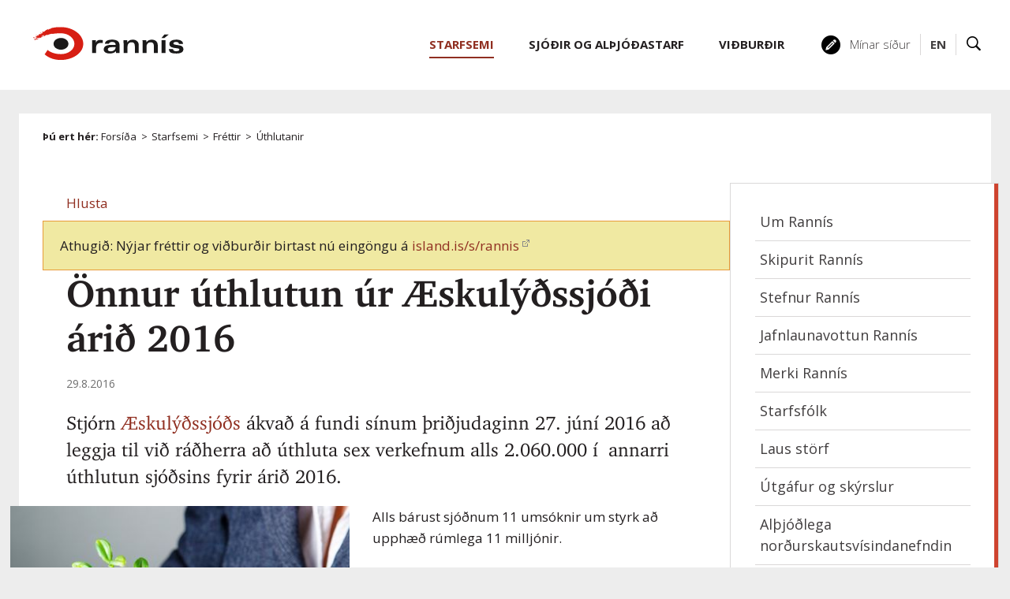

--- FILE ---
content_type: text/html;charset=UTF-8
request_url: https://www.rannis.is/frettir/sjodir/onnur-uthlutun-ur-aeskulydssjodi-arid-2016
body_size: 12964
content:


<!DOCTYPE html>
<!-- eplica-no-index -->
<html xmlns="http://www.w3.org/1999/xhtml" lang="is">
<head>
  <meta charset="utf-8" />
  <meta name="generator" content="Eplica CMS - www.eplica.is" />
  <meta name="HandheldFriendly" content="true" />
  <meta name="viewport" content="width=device-width, initial-scale=1.0" />
  <meta name="format-detection" content="telephone=no">
  <title>Önnur úthlutun úr Æskulýðssjóði árið 2016 | Úthlutanir | Rannsóknamiðstöð Íslands</title>

  <meta property="og:site_name" content="Rannsóknamiðstöð Íslands" />
  
  <link rel="shortcut icon" href="/skin/basic9k/i/fav.ico" />
  
  <link rel="canonical" href="https://www.rannis.is/frettir/sjodir/onnur-uthlutun-ur-aeskulydssjodi-arid-2016" />
  <script>if(self!=top){var ö=document.documentElement;ö.style.display='none !important';try{top.location.replace(location)}catch(e){setTimeout(function(){ö.innerHTML=''},500)}}</script>
  
  <script type='text/javascript' src='https://fast.fonts.net/jsapi/58752d68-55e8-4dfb-aedd-948a467b249f.js'></script>
  <link rel="stylesheet" href="/skin/basic9k/main.css?v1.2.39" />

  

<!--  ~~~~~~~~~~~~~~~~~~~~~~~~~~~~~
      Eplica web management system
      Eplica 3 : (4 @ f2affd8)
      Tags [release/4.8.1]
      License Eplica ISP hosted solution
      eplica3.hugsmidjan.is::tomcat-prod2
      ~~~~~~~~~~~~~~~~~~~~~~~~~~~~~
      Hugsmiðjan ehf.
      Tel. +354 550-0900
      info@eplica.is
      www.eplica.is
      ~~~~~~~~~~~~~~~~~~~~~~~~~~~~~  -->

  <link href="/frettir/sjodir/rss.xml" rel="alternate" type="application/rss+xml" title="Úthlutanir" />
  
 
<!-- begin og: tags -->
  <meta property="og:type" content="website" />
  <meta property="og:title" content="&Ouml;nnur &uacute;thlutun &uacute;r &AElig;skul&yacute;&eth;ssj&oacute;&eth;i &aacute;ri&eth; 2016" />
  <meta property="og:description" content="Stj&oacute;rn &AElig;skul&yacute;&eth;ssj&oacute;&eth;s &aacute;kva&eth; &aacute; fundi s&iacute;num &thorn;ri&eth;judaginn 27. j&uacute;n&iacute; 2016 a&eth; leggja til vi&eth; r&aacute;&eth;herra a&eth; &uacute;thluta sex verkefnum alls 2.060.000 &iacute;&nbsp;annarri &uacute;thlutun sj&oacute;&eth;sins fyrir &aacute;ri&eth; 2016." />
  <meta name="twitter:title" content="&Ouml;nnur &uacute;thlutun &uacute;r &AElig;skul&yacute;&eth;ssj&oacute;&eth;i &aacute;ri&eth; 2016" />
  <meta name="twitter:description" content="Stj&oacute;rn &AElig;skul&yacute;&eth;ssj&oacute;&eth;s &aacute;kva&eth; &aacute; fundi s&iacute;num &thorn;ri&eth;judaginn 27. j&uacute;n&iacute; 2016 a&eth; leggja til vi&eth; r&aacute;&eth;herra a&eth; &uacute;thluta sex verkefnum alls 2.060.000 &iacute;&nbsp;annarri &uacute;thlutun sj&oacute;&eth;sins fyrir &aacute;ri&eth; 2016." />
<meta name="twitter:card" content="summary_large_image" />
    <meta property="og:image" content="https://www.rannis.is/media/bannerar/medium/686nqu2r.jpg" />
    <meta name="twitter:image" content="https://www.rannis.is/media/bannerar/medium/686nqu2r.jpg" />
      <meta property="og:image" content="https://www.rannis.is/media/bannerar/medium/686nqu2r.jpg" />
      <meta property="og:image" content="https://www.rannis.is/media/bannerar/medium/686nqu2r.jpg" />
      <meta property="og:image" content="https://www.rannis.is/skin/basic9k/i/sitelogo-footer.png" />
      <meta property="og:image" content="https://www.rannis.is/skin/basic9k/i/jafnlaunavottun_isl_180.png" />
    <!-- end og: tags -->


    <script>(function(f,o,u,c){o[u]+=' _'+f;setTimeout(function(){o[u]=o[u].replace(f,'');},8000);c=document.createElement('input');if('placeholder' in c){o[u]+=' supports-placeholders';}})(' beforejsinit',document.getElementsByTagName('html')[0],'className');</script>
  <script src='https://eplica-cdn.is/req/jqreq.js'></script>

  
        
<!-- Google Analytics -->
<script>
  (function(g,a){g['GoogleAnalyticsObject']=a;g[a]=g[a]||function(){(g[a].q=g[a].q||[]).push(arguments)};g[a].l=1*new Date()})(window,'ga');
  ga('create', 'UA-26806656-2', 'rannis.is');
  ga('set', 'anonymizeIp', true);
  ga('send', 'pageview');

  if ( !window.gaHXM ) {
      window.gaHXM = {
          loadScript: 
              function (opts) {
                  var script = document.createElement('script');
                  script.async = 1;
                  script.src = '//www.google-analytics.com/analytics'+(opts==='debug'?'_debug':'')+'.js';
                  var refNode = document.getElementsByTagName('script')[0];
                  refNode.parentNode.insertBefore( script, refNode );
                  window.gaHXM.loadScript = function () {};
              },
      };
  }

 
  gaHXM.loadScript();
 

</script>
<!-- End Google Analytics -->

        
    <meta name="facebook-domain-verification" content="6dc0suhc2fzlk78snvf9lcvxnedzo4" /><!-- Google tag (gtag.js) --> <script async src=https://www.googletagmanager.com/gtag/js?id=G-7ZD38ZXVS6></script> <script> window.dataLayer = window.dataLayer || []; function gtag(){dataLayer.push(arguments);} gtag('js', new Date()); gtag('config', 'G-7ZD38ZXVS6'); </script>
</head>
<!-- /eplica-no-index -->
<body class=" twocol newspage starfsemi islenska">

  
<div class="pghead" id="pghead">
<div class="wrap">

  
        
<!-- eplica-no-index -->
<div class="brand" role="banner"><a href="/" title="Rannís - forsíða"
    ><img class="logo" src="/skin/basic9k/i/sitelogo.svg" alt="Rannís" /></a></div>
<div class="skiplink"><p><a href='#pgnav' title='Valmynd'>Valmynd</a></p><hr /></div>
<!-- /eplica-no-index -->



        
    
</div>
</div>



  <div class="pgwrap">
  
<div class="pgmain">
<div class="wrap">
    
        
<!-- eplica-no-index -->
<div id="readspeaker readspeaker_button1" class="rs_skip rsbtn rs_preserve" style="margin-left: 30px; display:inline-block;">
    <a rel="nofollow" class="rsbtn_play" accesskey="L" title="Hlustaðu á þessa síðu lesna af ReadSpeaker" role="button"
        href="https://app-eu.readspeaker.com/cgi-bin/rsent?customerid=11198&amp;lang=is_is&amp;readclass=pgmain&amp;voice=is_dora&amp;url=https://www.rannis.is/frettir/sjodir/onnur-uthlutun-ur-aeskulydssjodi-arid-2016">
        <span class="rsbtn_left rsimg rspart"><span class="rsbtn_text"><span>Hlusta</span></span></span>
        <span class="rsbtn_right rsimg rsplay rspart"></span>
    </a>
</div>
<!-- /eplica-no-index -->


        
    <div class="newsnote fill_padtop-tiny mobile_padbottom"><div class="note">Athugið: Nýjar fréttir og viðburðir birtast nú eingöngu á <a href="https://island.is/s/rannis">island.is/s/rannis</a></div></div>
        








<!-- eplica-search-index-fields
     SearchType=Article
     title=Önnur úthlutun úr Æskulýðssjóði árið 2016
     articlepublisheddate=1472485320000
     articlechangeddate=1481587200000
     eplica-search-index-fields -->



<!-- eplica-contentid 1-3926-MainContent -->
<div class="article box" data-aid="3926">
  
  <div class="boxbody">
    



    


    


    
      <h1>Önnur úthlutun úr Æskulýðssjóði árið 2016</h1>
      
    

    
<!-- eplica-no-index -->
     <p class="meta">
      
      
        <span class='date'>29.8.2016</span>
        
      
      
      
     </p>
<!-- /eplica-no-index -->
    

  

  

  
      <div class='summary'><p>Stjórn <a class="internal" href="/sjodir/aesku-ithrotta/aeskulydssjodur/">Æskulýðssjóðs</a> ákvað á fundi sínum þriðjudaginn 27. júní 2016 að leggja til við ráðherra að úthluta sex verkefnum alls 2.060.000 í annarri úthlutun sjóðsins fyrir árið 2016.</p></div>

    
<div class="imagebox">
    <ul class="imagelist">

        <li class="image">
            <a href="/media/bannerar//xlarge/686nqu2r.jpg" class="img"><img  src="/media/bannerar/medium/686nqu2r.jpg" alt=""/></a>
            
            <div class="longdesc">
                
                
            </div>
            
            
            
        </li>
        
    </ul>
</div>


    
      


    
    <p>Alls bárust sjóðnum 11 umsóknir um styrk að upphæð rúmlega 11 milljónir.</p>
<p> Stjórnin leggur til að eftirfarandi verkefni verði styrkt;*</p>
<table>
<tbody>
<tr>
<td><strong>Umsækjandi</strong></td>
<td><strong>Heiti verkefnis</strong></td>
<td><strong>kr.</strong></td>
</tr>
<tr>
<td>Skátafélagið Klakkur</td>
<td>Flokksforingjaþjálfun og jafningjafræðsla</td>
<td><strong>200.000</strong> </td>
</tr>
<tr>
<td>Puttalingar</td>
<td>Norrænt æskulýðsmót</td>
<td><strong>500.000</strong> </td>
</tr>
<tr>
<td>Skátafélagið Segull</td>
<td>Leiðtogaþjálfun</td>
<td><strong>200.000</strong> </td>
</tr>
<tr>
<td>Ungm.f.Vestur Húnvetninga</td>
<td>Samstarfsverkefni um sjálfbærni og umhverfisv.</td>
<td><strong>450.000</strong> </td>
</tr>
<tr>
<td>Samband ísl.framhaldsk.nema</td>
<td>Skuggakosningar</td>
<td><strong>600.000</strong> </td>
</tr>
<tr>
<td>Samband ísl.framh.sk.nema</td>
<td>Fjármálaþing</td>
<td><strong>110.000</strong> </td>
</tr>
<tr>
<td> </td>
<td> </td>
<td><strong>2.060.000</strong> </td>
</tr>
</tbody>
</table>
<p>*Upplýsingar birtar með fyrirvara um innsláttarvillur.</p>


    





















  </div>
</div>

<hr class="stream" />


        
    
        



 <!-- eplica-no-index -->
<div class="yearindex box">
  <h2 class="boxhead">Úthlutanir</h2>
  <div class="boxbody">
  <ul>
    <li>
    <h4><a  href="/frettir/sjodir/2026">2026</a></h4><p>
<a  href="/frettir/sjodir/2026/01" title="janúar 2026">jan.</a></p><li><h4><a  href="/frettir/sjodir/2025">2025</a></h4><p><a  href="/frettir/sjodir/2025/01" title="janúar 2025">jan.</a><span>,</span> <a  href="/frettir/sjodir/2025/02" title="febrúar 2025">feb.</a><span>,</span> <a  href="/frettir/sjodir/2025/03" title="mars 2025">mar.</a><span>,</span> <a  href="/frettir/sjodir/2025/04" title="apríl 2025">apr.</a><span>,</span> <a  href="/frettir/sjodir/2025/05" title="maí 2025">maí</a><span>,</span> <a  href="/frettir/sjodir/2025/06" title="júní 2025">jún.</a><span>,</span> <a  href="/frettir/sjodir/2025/07" title="júlí 2025">júl.</a><span>,</span> <a  href="/frettir/sjodir/2025/08" title="ágúst 2025">ágú.</a><span>,</span> <a  href="/frettir/sjodir/2025/09" title="september 2025">sep.</a><span>,</span> <a  href="/frettir/sjodir/2025/10" title="október 2025">okt.</a><span>,</span> <a  href="/frettir/sjodir/2025/11" title="nóvember 2025">nóv.</a><span>,</span> <a  href="/frettir/sjodir/2025/12" title="desember 2025">des.</a></p><li><h4><a  href="/frettir/sjodir/2024">2024</a></h4><p><a  href="/frettir/sjodir/2024/01" title="janúar 2024">jan.</a><span>,</span> <a  href="/frettir/sjodir/2024/02" title="febrúar 2024">feb.</a><span>,</span> <a  href="/frettir/sjodir/2024/03" title="mars 2024">mar.</a><span>,</span> <a  href="/frettir/sjodir/2024/04" title="apríl 2024">apr.</a><span>,</span> <a  href="/frettir/sjodir/2024/05" title="maí 2024">maí</a><span>,</span> <a  href="/frettir/sjodir/2024/06" title="júní 2024">jún.</a><span>,</span> <a  href="/frettir/sjodir/2024/07" title="júlí 2024">júl.</a><span>,</span> <a  href="/frettir/sjodir/2024/08" title="ágúst 2024">ágú.</a><span>,</span> <a  href="/frettir/sjodir/2024/09" title="september 2024">sep.</a><span>,</span> <a  href="/frettir/sjodir/2024/10" title="október 2024">okt.</a><span>,</span> <a  href="/frettir/sjodir/2024/11" title="nóvember 2024">nóv.</a><span>,</span> <a  href="/frettir/sjodir/2024/12" title="desember 2024">des.</a></p><li><h4><a  href="/frettir/sjodir/2023">2023</a></h4><p><a  href="/frettir/sjodir/2023/01" title="janúar 2023">jan.</a><span>,</span> <a  href="/frettir/sjodir/2023/02" title="febrúar 2023">feb.</a><span>,</span> <a  href="/frettir/sjodir/2023/03" title="mars 2023">mar.</a><span>,</span> <a  href="/frettir/sjodir/2023/04" title="apríl 2023">apr.</a><span>,</span> <a  href="/frettir/sjodir/2023/05" title="maí 2023">maí</a><span>,</span> <a  href="/frettir/sjodir/2023/06" title="júní 2023">jún.</a><span>,</span> <a  href="/frettir/sjodir/2023/07" title="júlí 2023">júl.</a><span>,</span> <a  href="/frettir/sjodir/2023/08" title="ágúst 2023">ágú.</a><span>,</span> <a  href="/frettir/sjodir/2023/09" title="september 2023">sep.</a><span>,</span> <a  href="/frettir/sjodir/2023/10" title="október 2023">okt.</a><span>,</span> <a  href="/frettir/sjodir/2023/11" title="nóvember 2023">nóv.</a><span>,</span> <a  href="/frettir/sjodir/2023/12" title="desember 2023">des.</a></p><li><h4><a  href="/frettir/sjodir/2022">2022</a></h4><p><a  href="/frettir/sjodir/2022/01" title="janúar 2022">jan.</a><span>,</span> <a  href="/frettir/sjodir/2022/02" title="febrúar 2022">feb.</a><span>,</span> <a  href="/frettir/sjodir/2022/03" title="mars 2022">mar.</a><span>,</span> <a  href="/frettir/sjodir/2022/04" title="apríl 2022">apr.</a><span>,</span> <a  href="/frettir/sjodir/2022/05" title="maí 2022">maí</a><span>,</span> <a  href="/frettir/sjodir/2022/06" title="júní 2022">jún.</a><span>,</span> <a  href="/frettir/sjodir/2022/07" title="júlí 2022">júl.</a><span>,</span> <a  href="/frettir/sjodir/2022/08" title="ágúst 2022">ágú.</a><span>,</span> <a  href="/frettir/sjodir/2022/09" title="september 2022">sep.</a><span>,</span> <a  href="/frettir/sjodir/2022/10" title="október 2022">okt.</a><span>,</span> <a  href="/frettir/sjodir/2022/11" title="nóvember 2022">nóv.</a><span>,</span> <a  href="/frettir/sjodir/2022/12" title="desember 2022">des.</a></p><li><h4><a  href="/frettir/sjodir/2021">2021</a></h4><p><a  href="/frettir/sjodir/2021/01" title="janúar 2021">jan.</a><span>,</span> <a  href="/frettir/sjodir/2021/02" title="febrúar 2021">feb.</a><span>,</span> <a  href="/frettir/sjodir/2021/03" title="mars 2021">mar.</a><span>,</span> <a  href="/frettir/sjodir/2021/04" title="apríl 2021">apr.</a><span>,</span> <a  href="/frettir/sjodir/2021/05" title="maí 2021">maí</a><span>,</span> <a  href="/frettir/sjodir/2021/06" title="júní 2021">jún.</a><span>,</span> <a  href="/frettir/sjodir/2021/07" title="júlí 2021">júl.</a><span>,</span> <a  href="/frettir/sjodir/2021/08" title="ágúst 2021">ágú.</a><span>,</span> <a  href="/frettir/sjodir/2021/09" title="september 2021">sep.</a><span>,</span> <a  href="/frettir/sjodir/2021/10" title="október 2021">okt.</a><span>,</span> <a  href="/frettir/sjodir/2021/11" title="nóvember 2021">nóv.</a><span>,</span> <a  href="/frettir/sjodir/2021/12" title="desember 2021">des.</a></p>

    </li>
  </ul>

</div>
</div>
<!-- /eplica-no-index -->

<hr class="stream" />


        
    
    </div>
</div>

  
<div class="pgextra2" id="pgnav">

    
        <!-- eplica-no-index -->
            

<div class="breadcrumbs" role="navigation" aria-labelledby="crumbs642957393"><div>
  <strong id="crumbs642957393">Þú ert hér:</strong> <a href="/" class='home'>Forsíða</a> <i>&gt;</i> <a href="/starfsemi/">Starfsemi</a> <i>&gt;</i> <a href="/frettir/">Fréttir</a> <i>&gt;</i> <b class="current"><a href="/frettir/sjodir/">Úthlutanir</a></b>
</div></div>
<hr class="stream" />

              <div class="mnav"
                 role="navigation"
                 aria-labelledby="menu21394802"
              >
                <h2 class="boxhead" id="menu21394802">Aðalvalmynd</h2>
                <div class="boxbody">
                    <ul class="level1"
                      ><li class="starfsemi parent branch"><a href="/starfsemi/" class="cat1">Starfsemi</a
                    
                      ><ul class="level2"
                        ><li><a href="/starfsemi/um-rannis/">Um Rannís</a
                    ></li
                        ><li><a href="/starfsemi/skipurit-rannis/">Skipurit Rannís</a
                    ></li
                        ><li class="branch"><a href="/starfsemi/stefnur-rannis/">Stefnur Rannís</a
                    
                        ><ul class="level3"
                          ><li><a href="/stefna-rannis/">Stefna Rannís</a
                    ></li
                          ><li><a href="/starfsemi/fjarvinnustefna-rannis/">Fjarvinnustefna Rannís</a
                    ></li
                          ><li><a href="/starfsemi/jafnlaunastefna-rannis/">Jafnlaunastefna Rannís</a
                    ></li
                          ><li><a href="/starfsemi/jafnrettisstefna-rannis/">Jafnréttisáætlun Rannís</a
                    ></li
                          ><li><a href="/starfsemi/loftslags-og-umhverfisstefna/">Loftslags- og umhverfisstefna Rannís</a
                    ></li
                          ><li class=" last"><a href="/starfsemi/personuverndarstefna-rannis/">Persónuverndarstefna Rannís</a
                    ></li
                        ></ul
                        ></li
                        ><li><a href="/starfsemi/jafnlaunavottun-rannis/">Jafnlaunavottun Rannís</a
                    ></li
                        ><li><a href="/starfsemi/kynningarefni/">Merki Rannís</a
                    ></li
                        ><li class="starfsmenn branch"><a href="/starfsemi/starfsmenn/">Starfsfólk</a
                    
                        ><ul class="level3"
                          ><li><a href="/starfsemi/starfsmenn/">Allir</a
                    ></li
                          ><li><a href="/starfsemi/starfsmenn/skrifstofa-forstodumanns/">Skrifstofa forstöðumanns</a
                    ></li
                          ><li><a href="/starfsemi/starfsmenn/rekstrarsvid/">Rekstrarsvið</a
                    ></li
                          ><li><a href="/starfsemi/starfsmenn/greiningar-og-hugbunadarsvid/">Greiningar- og hugbúnaðarsvið</a
                    ></li
                          ><li><a href="/starfsemi/starfsmenn/mennta-og-menningarsvid/">Mennta- og menningarsvið</a
                    ></li
                          ><li><a href="/starfsemi/starfsmenn/rannsokna-og-nyskopunarsvid/">Rannsókna- og nýsköpunarsvið</a
                    ></li
                          ><li class=" last"><a href="/starfsemi/starfsmenn/iasc/">IASC</a
                    ></li
                        ></ul
                        ></li
                        ><li><a href="/starfsemi/laus-storf/">Laus störf</a
                    ></li
                        ><li class="branch"><a href="/starfsemi/utgafur-og-skyrslur/">Útgáfur og skýrslur</a
                    
                        ><ul class="level3"
                          ><li><a href="/starfsemi/arsskyrslur/">Ársskýrslur</a
                    ></li
                        ></ul
                        ></li
                        ><li class="branch"><a href="/starfsemi/nordurslodir/um-iasc/">Alþjóðlega norðurskautsvísindanefndin</a
                    
                        ><ul class="level3"
                          ><li><a href="/starfsemi/nordurslodir/um-iasc/fulltruar-vinnuhopa-iasc/">Fulltrúar vinnuhópa IASC</a
                    ></li
                          ><li class=" last"><a href="/starfsemi/nordurslodir/">Samningur um vísindasamstarf á norðurslóðum</a
                    ></li
                        ></ul
                        ></li
                        ><li><a href="/starfsemi/gagnatorg/">Gagnatorg Rannís</a
                    ></li
                        ><li><a href="/starfsemi/opinn-adgangur/">Opinn aðgangur</a
                    ></li
                        ><li><a href="/starfsemi/sidareglur-rannis/">Siðareglur Rannís</a
                    ></li
                        ><li><a href="/starfsemi/sidareglur-rannis/vandadir-starfshaettir-i-visindum/">Vandaðir starfshættir í vísindum</a
                    ></li
                        ><li><a href="/uthlutanir/">Úthlutanir</a
                    ></li
                        ><li class="branch"><a href="/a-dofinni/">Á döfinni</a
                    
                        ><ul class="level3"
                          ><li><a href="/a-dofinni/">Allir viðburðir</a
                    ></li
                          ><li><a href="/a-dofinni/umsoknarfrestir/">Næstu umsóknarfrestir</a
                    ></li
                        ></ul
                        ></li
                        ><li class="newspage parent branch"><a href="/frettir/">Fréttir</a
                    
                        ><ul class="level3"
                          ><li><a href="/frettir/rannsoknasjodur/">Rannsóknasjóður</a
                    ></li
                          ><li><a href="/frettir/taeknithrounarsjodur/">Tækniþróunarsjóður</a
                    ></li
                          ><li class="current last"><a href="/frettir/sjodir/">Úthlutanir</a
                    ></li
                        ></ul
                        ></li
                      ></ul
                      ><li class="projects branch"><a href="/sjodir/" class="cat2">Sjóðir og alþjóðastarf</a
                    
                      ><ul class="level2"
                        ><li><a href="/sjodir/umsoknarkerfi/">Umsóknarkerfi Rannís</a
                    ></li
                        ><li class="rannsoknir lightnav branch"><a href="/sjodir/rannsoknir/">Rannsóknir og nýsköpun</a
                    
                        ><ul class="level3"
                          ><li class="branch"><a href="/sjodir/rannsoknir/cost/">COST</a
                    
                          ><ul class="level4"
                            ><li class=" last"><a href="/sjodir/rannsoknir/cost/umsoknir/">Umsóknir í COST verkefni</a
                    ></li
                          ></ul
                          ></li
                          ><li class="branch"><a href="/sjodir/rannsoknir/doktorsnemasjodur-umhverfis-orku-og-loftlagsraduneytisins/">Doktorsnemasjóður umhverfis-, orku- og loftlagsráðuneytisins</a
                    
                          ><ul class="level4"
                            ><li><a href="/sjodir/rannsoknir/doktorsnemasjodur-umhverfis-og-audlindaraduneytisins/stjorn/">Stjórn</a
                    ></li
                            ><li><a href="/sjodir/rannsoknir/doktorsnemasjodur-umhverfis-og-audlindaraduneytisins/uthlutanir/fagrad/">Fagráð</a
                    ></li
                            ><li class=" last"><a href="/sjodir/rannsoknir/doktorsnemasjodur-umhverfis-og-audlindaraduneytisins/uthlutanir/">Úthlutanir</a
                    ></li
                          ></ul
                          ></li
                          ><li><a href="/sjodir/rannsoknir/enterprise-europe-network/">Enterprise Europe Network</a
                    ></li
                          ><li><a href="/sjodir/rannsoknir/euraxess/">Euraxess</a
                    ></li
                          ><li><a href="/sjodir/rannsoknir/eurostars/">Eurostars</a
                    ></li
                          ><li class="branch"><a href="/sjodir/rannsoknir/fradrattur-fra-tekjum-erlendra-serfraedinga/">Frádráttur frá tekjum erlendra sérfræðinga</a
                    
                          ><ul class="level4"
                            ><li><a href="/sjodir/rannsoknir/fradrattur-fra-tekjum-erlendra-serfraedinga/fagnefnd/">Fagnefnd</a
                    ></li
                            ><li class="starfsfolk-sjodsins last"><a href="/sjodir/rannsoknir/fradrattur-fra-tekjum-erlendra-serfraedinga/starfsfolk-sjodsins/">Starfsfólk sjóðsins</a
                    ></li
                          ></ul
                          ></li
                          ><li class="branch"><a href="/sjodir/rannsoknir/horizon-europe/">Horizon Europe</a
                    
                          ><ul class="level4"
                            ><li><a href="/sjodir/rannsoknir/horizon-europe/framurskarandi-visindi/" title="Framúrskarandi vísindi" aria-label="Framúrskarandi vísindi">Stoð 1 - Framúrskarandi vísindi</a
                    ></li
                            ><li><a href="/sjodir/rannsoknir/horizon-europe/askoranir-og-samkeppnishaefni/" title="Áskoranir og samkeppnishæfni" aria-label="Áskoranir og samkeppnishæfni">Stoð 2 - Áskoranir og samkeppnishæfni</a
                    ></li
                            ><li><a href="/sjodir/rannsoknir/horizon-europe/nyskopun-i-evropu/" title="Nýsköpun í Evrópu" aria-label="Nýsköpun í Evrópu">Stoð 3 - Nýsköpun í Evrópu</a
                    ></li
                            ><li><a href="/sjodir/rannsoknir/horizon-europe/vidtaekari-thatttaka-og-efling-evropska-rannsoknasvaedisins/" title="Víðtækari þátttaka og efling evrópska rannsóknasvæðisins" aria-label="Víðtækari þátttaka og efling evrópska rannsóknasvæðisins">Þverstoð - Víðtækari þátttaka</a
                    ></li
                            ><li class="singlenav"><a href="/sjodir/rannsoknir/horizon-europe/frettir-og-tilkynningar/">Fréttir og tilkynningar</a
                    ></li
                            ><li><a href="/sjodir/rannsoknir/horizon-europe/thjonusta-rannis/">Þjónusta Rannís</a
                    ></li
                            ><li><a href="/sjodir/rannsoknir/horizon-europe/fyrir-umsaekjendur/">Fyrir umsækjendur</a
                    ></li
                            ><li><a href="/sjodir/rannsoknir/horizon-europe/algengar-spurningar/">Algengar spurningar</a
                    ></li
                            ><li><a href="/sjodir/rannsoknir/horizon-europe/thatttaka-islands-tofraedi/">Upplýsingar um þátttöku Íslands og tölfræði</a
                    ></li
                            ><li><a href="/sjodir/rannsoknir/horizon-europe/landstengilidir/">Landstengiliðir</a
                    ></li
                            ><li><a href="/sjodir/rannsoknir/horizon-europe/fyrir-umsaekjendur/matsmadur-horizon-europe-umsokna/">Matsmaður Horizon Europe umsókna</a
                    ></li
                            ><li><a href="/sjodir/rannsoknir/horizon-europe/merki/">Merki</a
                    ></li
                            ><li><a href="/sjodir/rannsoknir/horizon-europe/leidangrar/">Leiðangrar</a
                    ></li
                            ><li><a href="/sjodir/rannsoknir/horizon-europe/samfjarmognun-partnerships/">Samfjármögnun (Partnerships)</a
                    ></li
                            ><li class=" last"><a href="/sjodir/rannsoknir/horizon-europe/new-european-bauhaus/">New European Bauhaus</a
                    ></li
                          ></ul
                          ></li
                          ><li class="branch"><a href="/sjodir/rannsoknir/innvidasjodur/">Innviðasjóður</a
                    
                          ><ul class="level4"
                            ><li><a href="/sjodir/rannsoknir/innvidasjodur/hvernig-er-sott-um/">Umsóknarferli, mat og úthlutun</a
                    ></li
                            ><li><a href="/sjodir/rannsoknir/innvidasjodur/umsysla/">Umsýsla</a
                    ></li
                            ><li><a href="/sjodir/rannsoknir/innvidasjodur/stjorn/">Stjórn og fagráð</a
                    ></li
                            ><li><a href="/sjodir/rannsoknir/innvidasjodur/fyrri-uthlutanir/">Úthlutanir og tölfræði</a
                    ></li
                            ><li><a href="/sjodir/rannsoknir/innvidasjodur/vegvisir-um-rannsoknarinnvidi/">Vegvísir um rannsóknarinnviði</a
                    ></li
                            ><li><a href="/sjodir/rannsoknir/innvidasjodur/fyrri-uthlutanir/tillogur-ad-innvidum-ad-vegvisi/">Tillögur að innviðum á vegvísi 2024</a
                    ></li
                            ><li class=" last"><a href="/sjodir/rannsoknir/innvidasjodur/kortlagning-innvida-a-islandi/">Kortlagning innviða á Íslandi</a
                    ></li
                          ></ul
                          ></li
                          ><li class="branch"><a href="/sjodir/menntun/uppbyggingasjodur-ees/">Uppbyggingarsjóður EES</a
                    
                          ><ul class="level4"
                            ><li class=" last"><a href="/sjodir/menntun/uppbyggingasjodur-ees/vidtokuriki-eea/">Viðtökuríki EEA</a
                    ></li
                          ></ul
                          ></li
                          ><li class="branch"><a href="/sjodir/rannsoknir/jafnrettissjodur/">Jafnréttissjóður Íslands</a
                    
                          ><ul class="level4"
                            ><li><a href="/sjodir/rannsoknir/jafnrettissjodur/stjorn/">Stjórn</a
                    ></li
                            ><li><a href="/sjodir/rannsoknir/jafnrettissjodur/fagrad/">Fagráð</a
                    ></li
                            ><li><a href="/sjodir/rannsoknir/jafnrettissjodur/uthlutanir/">Úthlutanir</a
                    ></li
                            ><li class=" last"><a href="/sjodir/rannsoknir/jafnrettissjodur/uthlutunarreglur/">Úthlutunarreglur</a
                    ></li
                          ></ul
                          ></li
                          ><li><a href="/sjodir/rannsoknir/jules-verne/">Jules Verne</a
                    ></li
                          ><li class="branch"><a href="/sjodir/rannsoknir/loftslagssjodur/">Loftslagssjóður</a
                    
                          ><ul class="level4"
                            ><li><a href="/sjodir/rannsoknir/loftslagssjodur/upplysingar-til-umsaekjenda/">Upplýsingar til umsækjenda</a
                    ></li
                            ><li><a href="/sjodir/rannsoknir/loftslagssjodur/upplysingar-til-styrkthega/">Skýrslur og umsýsla</a
                    ></li
                            ><li><a href="/sjodir/rannsoknir/loftslagssjodur/kennimerki-loftslagssjods/">Kennimerki Loftslagssjóðs</a
                    ></li
                            ><li><a href="/sjodir/rannsoknir/loftslagssjodur/fagrad/">Fagráð</a
                    ></li
                            ><li><a href="/sjodir/rannsoknir/loftslagssjodur/stjorn/">Stjórn</a
                    ></li
                            ><li class="branch"><a href="/sjodir/rannsoknir/loftslagssjodur/uthlutanir/">Úthlutanir</a
                    
                            ><ul class="level5"
                              ><li><a href="/sjodir/rannsoknir/loftslagssjodur/uthlutanir/uthlutanir-2023-october/">Úthlutanir 2023 - október</a
                    ></li
                              ><li><a href="/sjodir/rannsoknir/loftslagssjodur/uthlutanir/uthlutanir-2022/uthlutanir-2023/">Úthlutanir 2023 - mars</a
                    ></li
                              ><li><a href="/sjodir/rannsoknir/loftslagssjodur/uthlutanir/uthlutanir-2022/">Úthlutanir 2022</a
                    ></li
                              ><li><a href="/sjodir/rannsoknir/loftslagssjodur/uthlutanir/uthlutanir-2021/">Úthlutanir 2021</a
                    ></li
                              ><li class=" last"><a href="/sjodir/rannsoknir/loftslagssjodur/uthlutanir/uthlutanir-2020/">Úthlutanir 2020</a
                    ></li
                            ></ul
                            ></li
                          ></ul
                          ><li class="branch"><a href="/sjodir/rannsoknir/markaaetlun-um-natturuva/">Markáætlun um Náttúruvá</a
                    
                          ><ul class="level4"
                            ><li class=" last"><a href="/sjodir/rannsoknir/markaaetlun-um-natturuva/stjorn-og-fagrad/">Stjórn og fagráð</a
                    ></li
                          ></ul
                          ></li
                          ><li class="branch"><a href="/sjodir/rannsoknir/markaaetlun-i-tungu-og-taekni/">Markáætlun í tungu og tækni</a
                    
                          ><ul class="level4"
                            ><li><a href="/sjodir/rannsoknir/markaaetlun-i-tungu-og-taekni/upplysingar-til-umsaekjenda/">Upplýsingar til umsækjenda</a
                    ></li
                            ><li><a href="/sjodir/rannsoknir/markaaetlun-i-tungu-og-taekni/upplysingar-til-styrkthega/">Upplýsingar til styrkþega</a
                    ></li
                            ><li><a href="/sjodir/rannsoknir/markaaetlun-i-tungu-og-taekni/stjorn/">Stjórn og fagráð</a
                    ></li
                            ><li class=" last"><a href="/sjodir/rannsoknir/markaaetlun-i-tungu-og-taekni/kjarnaverkefni-maltaekniaaetlunar/">Kjarnaverkefni máltækniáætlunar</a
                    ></li
                          ></ul
                          ></li
                          ><li class="branch"><a href="/sjodir/rannsoknir/markaaetlun-um-samfelagslegar-askoranir/">Markáætlun um samfélagslegar áskoranir</a
                    
                          ><ul class="level4"
                            ><li><a href="/sjodir/rannsoknir/markaaetlun-um-samfelagslegar-askoranir/mats-og-uthlutunarferlid/">Mats- og úthlutunarferlið</a
                    ></li
                            ><li><a href="/sjodir/rannsoknir/markaaetlun-um-samfelagslegar-askoranir/umsysla-og-skyrsluskil/">Umsýsla og skýrsluskil</a
                    ></li
                            ><li class=" last"><a href="/sjodir/rannsoknir/markaaetlun-um-samfelagslegar-askoranir/stjorn-og-fagrad/">Stjórn og fagráð</a
                    ></li
                          ></ul
                          ></li
                          ><li class="branch"><a href="/sjodir/rannsoknir/menntarannsoknasjodur-mennta-og-barnamalaradherra/" title="Menntarannsóknasjóður mennta- og barnamálaráðherra" aria-label="Menntarannsóknasjóður mennta- og barnamálaráðherra">Menntarannsóknasjóður</a
                    
                          ><ul class="level4"
                            ><li><a href="/sjodir/rannsoknir/menntarannsoknasjodur-mennta-og-menningarmalaraduneytisins/uthlutunarnefnd/">Úthlutunarnefnd</a
                    ></li
                            ><li><a href="/sjodir/rannsoknir/menntarannsoknasjodur-mennta-og-menningarmalaraduneytisins/uthlutanir/">Úthlutanir</a
                    ></li
                            ><li class=" last"><a href="/sjodir/rannsoknir/menntarannsoknasjodur-mennta-og-menningarmalaraduneytisins/skyrslur/">Skýrslur</a
                    ></li
                          ></ul
                          ></li
                          ><li class="branch"><a href="/sjodir/rannsoknir/netoryggisstyrkur-eyvarar-ncc-is/">Netöryggisstyrkur Eyvarar</a
                    
                          ><ul class="level4"
                            ><li><a href="/sjodir/rannsoknir/netoryggisstyrkur-eyvarar-ncc-is/um-netoryggissjod/">Um netöryggisstyrk</a
                    ></li
                            ><li><a href="/sjodir/rannsoknir/netoryggisstyrkur-eyvarar-ncc-is/mats-og-uthlutunarferlid/">Mats- og úthlutunarferlið</a
                    ></li
                            ><li><a href="/sjodir/rannsoknir/netoryggisstyrkur-eyvarar-ncc-is/umsysla-og-skyrsluskil/">Umsýsla og skýrsluskil</a
                    ></li
                            ><li class=" last"><a href="/sjodir/rannsoknir/netoryggisstyrkur-eyvarar-ncc-is/stjorn-og-fagrad/">Stjórn og fagráð</a
                    ></li
                          ></ul
                          ></li
                          ><li><a href="/sjodir/rannsoknir/nordforsk/">NordForsk</a
                    ></li
                          ><li><a href="/sjodir/rannsoknir/nos-hs/">NOS-HS</a
                    ></li
                          ><li class="branch"><a href="/sjodir/menntun/nyskopunarsjodur-namsmanna/">Nýsköpunarsjóður námsmanna</a
                    
                          ><ul class="level4"
                            ><li><a href="/sjodir/menntun/nyskopunarsjodur-namsmanna/hvernig-sott-er-um/">Hvernig er sótt um?</a
                    ></li
                            ><li><a href="/sjodir/menntun/nyskopunarsjodur-namsmanna/fagrad-og-matsferli/">Fagráð og matsferli</a
                    ></li
                            ><li><a href="/sjodir/menntun/nyskopunarsjodur-namsmanna/stjorn/">Stjórn</a
                    ></li
                            ><li><a href="/sjodir/menntun/nyskopunarsjodur-namsmanna/upplysingar-til-styrkthega/">Upplýsingar til styrkþega</a
                    ></li
                            ><li><a href="/sjodir/menntun/nyskopunarsjodur-namsmanna/fyrri-uthlutanir/">Fyrri úthlutanir</a
                    ></li
                            ><li><a href="/sjodir/menntun/nyskopunarsjodur-namsmanna/spurningar-og-svor/">Spurningar og svör</a
                    ></li
                            ><li class="starfsfolk-nsn"><a href="/sjodir/menntun/nyskopunarsjodur-namsmanna/starfsfolk-nsn/">Starfsfólk NSN</a
                    ></li
                            ><li class=" last"><a href="/sjodir/menntun/nyskopunarsjodur-namsmanna/nyskopunarverdlaun-forseta-islands/">Nýsköpunarverðlaun forseta Íslands</a
                    ></li
                          ></ul
                          ></li
                          ><li class="branch"><a href="/sjodir/rannsoknir/rannsoknarsjodur-sigrunar-astrosar-sigurdardottur-og-haralds-sigurdssonar/">Rannsóknarsjóður Sigrúnar Ástrósar Sigurðardóttur og Haralds Sigurðssonar</a
                    
                          ><ul class="level4"
                            ><li><a href="/sjodir/rannsoknir/rannsoknasjodur-sigrunar-astrosar-sigurdardottur-og-haralds-sigurdssonar/mats--og-uthlutunarferlid/">Mats- og úthlutunarferlið</a
                    ></li
                            ><li><a href="/sjodir/rannsoknir/rannsoknasjodur-sigrunar-astrosar-sigurdardottur-og-haralds-sigurdssonar/umsysla-og-skyrsluskil/">Umsýsla og skýrsluskil</a
                    ></li
                            ><li><a href="/sjodir/rannsoknir/rannsoknasjodur-sigrunar-astrosar-sigurdardottur-og-haralds-sigurdssonar/stjorn/">Stjórn</a
                    ></li
                            ><li class=" last"><a href="/sjodir/rannsoknir/rannsoknasjodur-sigrunar-astrosar-sigurdardottur-og-haralds-sigurdssonar/fyrri-uthlutanir/">Fyrri úthlutanir</a
                    ></li
                          ></ul
                          ></li
                          ><li class="branch"><a href="/sjodir/rannsoknir/rocs/" title="Rannsóknasetur H.H. Margrétar II. Danadrottningar og fr. Vigdísar Finnbogadóttur um haf, loftslag og samfélag (ROCS)" aria-label="Rannsóknasetur H.H. Margrétar II. Danadrottningar og fr. Vigdísar Finnbogadóttur um haf, loftslag og samfélag (ROCS)">Rannsóknasetur um haf, loftslag og samfélag (ROCS)</a
                    
                          ><ul class="level4"
                            ><li><a href="/sjodir/rannsoknir/rannsoknasetur-um-haf-loftslag-og-samfelag-rocs/styrihopur-rocs/">Stýrihópur ROCS</a
                    ></li
                            ><li><a href="/sjodir/rannsoknir/rannsoknasetur-um-haf-loftslag-og-samfelag-rocs/hvernig-er-sott-um/">Hvernig er sótt um?</a
                    ></li
                            ><li class=" last"><a href="/sjodir/rannsoknir/rannsoknasetur-um-haf-loftslag-og-samfelag-rocs/mats-og-uthlutunarferlid/">Mats- og úthlutunarferlið</a
                    ></li
                          ></ul
                          ></li
                          ><li class="tsjodur branch"><a href="/sjodir/rannsoknir/rannsoknasjodur/">Rannsóknasjóður</a
                    
                          ><ul class="level4"
                            ><li><a href="/sjodir/rannsoknir/rannsoknasjodur/upplysingar-til-styrkthega/">Skýrslur og umsýsla</a
                    ></li
                            ><li><a href="/sjodir/rannsoknir/rannsoknasjodur/birting-nidurstadna/">Birting niðurstaðna, tilvísun og merki</a
                    ></li
                            ><li><a href="/sjodir/rannsoknir/rannsoknasjodur/tolfraedi-rannsoknasjods/">Tölfræði og úthlutanir</a
                    ></li
                            ><li><a href="/sjodir/rannsoknir/rannsoknasjodur/fagrad-og-matsferli/">Fagráð</a
                    ></li
                            ><li><a href="/sjodir/rannsoknir/rannsoknasjodur/stjorn/">Stjórn</a
                    ></li
                            ><li class="tengilidir singlenav"><a href="/sjodir/rannsoknir/rannsoknasjodur/tengilidir/">Starfsfólk sjóðsins</a
                    ></li
                            ><li><a href="/frettir/rannsoknasjodur/" title="Fréttir Rannsóknasjóðs" aria-label="Fréttir Rannsóknasjóðs">Fréttir</a
                    ></li
                          ></ul
                          ></li
                          ><li class="branch"><a href="/sjodir/atvinnulif/skattfradrattur/">Skattfrádráttur</a
                    
                          ><ul class="level4"
                            ><li><a href="/sjodir/atvinnulif/skattfradrattur/matsferlid/">Matsferlið</a
                    ></li
                            ><li class=" last"><a href="/sjodir/atvinnulif/skattfradrattur/kynningarmyndbond/">Kynningarmyndbönd</a
                    ></li
                          ></ul
                          ></li
                          ><li><a href="/sjodir/rannsoknir/soknarstyrkir/">Sóknarstyrkir</a
                    ></li
                          ><li class="branch"><a href="/sjodir/menntun/starfslaunasjodur-sjalfstaett-starfandi-fraedimanna/">Starfslaunasjóður sjálfstætt starfandi fræðimanna</a
                    
                          ><ul class="level4"
                            ><li><a href="/sjodir/menntun/starfslaunasjodur-sjalfstaett-starfandi-fraedimanna/upplysingar-til-umsaekjenda/">Upplýsingar til umsækjenda</a
                    ></li
                            ><li><a href="/sjodir/menntun/starfslaunasjodur-sjalfstaett-starfandi-fraedimanna/upplysingar-til-styrkthega/">Upplýsingar til styrkþega</a
                    ></li
                            ><li><a href="/sjodir/menntun/starfslaunasjodur-sjalfstaett-starfandi-fraedimanna/stjorn/">Stjórn og fagráð</a
                    ></li
                            ><li class=" last"><a href="/sjodir/menntun/starfslaunasjodur-sjalfstaett-starfandi-fraedimanna/fyrri-uthlutanir/">Úthlutanir</a
                    ></li
                          ></ul
                          ></li
                          ><li class="tsjodur branch"><a href="/sjodir/rannsoknir/taeknithrounarsjodur/">Tækniþróunarsjóður</a
                    
                          ><ul class="level4"
                            ><li><a href="/sjodir/rannsoknir/taeknithrounarsjodur/stutt-yfirlit-styrkjaflokka/">Stutt yfirlit styrkjaflokka</a
                    ></li
                            ><li><a href="/sjodir/rannsoknir/taeknithrounarsjodur/einkaleyfastyrkur/">Einkaleyfisstyrkur</a
                    ></li
                            ><li><a href="/sjodir/rannsoknir/taeknithrounarsjodur/hagnyt-rannsoknarverkefni/">Hagnýt rannsóknarverkefni</a
                    ></li
                            ><li><a href="/sjodir/rannsoknir/taeknithrounarsjodur/fyrirtaekjastyrkur-frae/">Fyrirtækjastyrkur Fræ / Þróunarfræ</a
                    ></li
                            ><li class="single"><a href="/sjodir/rannsoknir/taeknithrounarsjodur/fyrirtaekjastyrkur-sproti/">Fyrirtækjastyrkur Sproti</a
                    ></li
                            ><li class="single"><a href="/sjodir/rannsoknir/taeknithrounarsjodur/fyrirtaekjastyrkur-vaxtarsprettur/">Fyrirtækjastyrkur Vöxtur</a
                    ></li
                            ><li><a href="/sjodir/rannsoknir/taeknithrounarsjodur/markadsstyrkur/">Fyrirtækjastyrkur Markaður</a
                    ></li
                            ><li><a href="/sjodir/rannsoknir/taeknithrounarsjodurb/eydublod-og-skyrsluskil/">Eyðublöð og skýrsluskil</a
                    ></li
                            ><li><a href="/sjodir/rannsoknir/taeknithrounarsjodur/reglur-taeknithrounarsjods/">Reglur Tækniþróunarsjóðs</a
                    ></li
                            ><li class="branch"><a href="/sjodir/rannsoknir/taeknithrounarsjodur/um/">Um Tækniþróunarsjóð</a
                    
                            ><ul class="level5"
                              ><li><a href="/sjodir/rannsoknir/taeknithrounarsjodur/stjorn-og-fagrad/">Stjórn og fagráð</a
                    ></li
                              ><li><a href="/sjodir/rannsoknir/taeknithrounarsjodur/uthlutanir/">Úthlutanir</a
                    ></li
                              ><li><a href="/sjodir/rannsoknir/taeknithrounarsjodur/utgafa-og-kynning/">Útgáfa og kynning</a
                    ></li
                              ><li><a href="/sjodir/rannsoknir/taeknithrounarsjodur/frettir/">Fréttir</a
                    ></li
                            ></ul
                            ></li
                            ><li class="tsjodur-tengilidir last"><a href="/sjodir/rannsoknir/taeknithrounarsjodur/tengilidir/">Starfsfólk Tækniþróunarsjóðs</a
                    ></li
                          ></ul
                          ></li
                          ><li class="branch"><a href="/sjodir/rannsoknir/geothermica/">Geothermica</a
                    
                          ><ul class="level4"
                            ><li class=" last"><a href="/sjodir/rannsoknir/geothermica/uthlutanir/">Úthlutanir</a
                    ></li
                          ></ul
                          ></li
                          ><li><a href="/sjodir/rannsoknir/chanse/">CHANSE</a
                    ></li
                          ><li class="branch"><a href="/sjodir/rannsoknir/digital-europe/">Digital Europe</a
                    
                          ><ul class="level4"
                            ><li class=" last"><a href="/sjodir/rannsoknir/digital-europe/hvad-gerir-dep4all-tengslanet-landstengilida/">DEP4ALL, tengslanet landstengiliða</a
                    ></li
                          ></ul
                          ></li
                          ><li><a href="/sjodir/rannsoknir/life-aaetlunin/">LIFE áætlunin</a
                    ></li
                          ><li class=" last"><a href="/sjodir/rannsoknir/innowwide/">Innowwide</a
                    ></li
                        ></ul
                        ></li
                        ><li class="menntun lightnav branch"><a href="/sjodir/menntun/">Menntun</a
                    
                        ><ul class="level3"
                          ><li class="erasmusplus"><a href="/sjodir/menntun/erasmus/">Erasmus+</a
                    ></li
                          ><li class="menntun projects singlenav branch"><a href="/sjodir/menntun/nordplus/">Nordplus</a
                    
                          ><ul class="level4"
                            ><li><a href="/sjodir/menntun/nordplus/nordplus-junior/">Nordplus Junior, leik- grunn- og framhaldsskólastig</a
                    ></li
                            ><li><a href="/sjodir/menntun/nordplus/nordplus-fyrir-haskolastigid/">Nordplus fyrir háskólastigið</a
                    ></li
                            ><li><a href="/sjodir/menntun/nordplus/nordplusvoksen/">Nordplus Voksen, fullorðinsfræðsla</a
                    ></li
                            ><li><a href="/sjodir/menntun/nordplus/nordplus-horisontal/">Nordplus Horizontal, þvert á skólastig</a
                    ></li
                            ><li><a href="/sjodir/menntun/nordplus/nordplus-sprog-tungumal/">Nordplus Sprog, tungumál</a
                    ></li
                            ><li><a href="/sjodir/menntun/nordplus/fyrir-umsaekjendur/">Fyrir umsækjendur</a
                    ></li
                            ><li><a href="/sjodir/menntun/nordplus/merki-nordplus/">Merki Nordplus</a
                    ></li
                            ><li class="noyearindex last"><a href="/sjodir/menntun/nordplus/uthlutanir/">Úthlutanir, fréttir og viðburðir</a
                    ></li
                          ></ul
                          ></li
                          ><li><a href="/sjodir/menntun/arctic-studies/">Arctic Studies</a
                    ></li
                          ><li class="branch"><a href="/sjodir/menntun/islenskukennsla-fyrir-utlendinga/">Íslenskukennsla fyrir útlendinga</a
                    
                          ><ul class="level4"
                            ><li><a href="/sjodir/menntun/islenskukennsla-fyrir-utlendinga/hvernig-er-sott-um/">Umsóknir og eyðublöð</a
                    ></li
                            ><li><a href="/sjodir/menntun/islenskukennsla-fyrir-utlendinga/mats--og-uthlutunarferlid/">Matsferlið - útreikningur styrks</a
                    ></li
                            ><li><a href="/sjodir/menntun/islenskukennsla-fyrir-utlendinga/umsysla-og-skyrsluskil/">Umsýsla og skýrsluskil</a
                    ></li
                            ><li><a href="/sjodir/menntun/islenskukennsla-fyrir-utlendinga/arsskyrslur/">Ársskýrslur</a
                    ></li
                            ><li class=" last"><a href="/sjodir/menntun/islenskukennsla-fyrir-utlendinga/uthlutanir/">Úthlutanir</a
                    ></li
                          ></ul
                          ></li
                          ><li class="branch"><a href="/sjodir/menntun/namsorlof-kennara-og-stjornenda-framhaldsskola/">Námsorlof kennara og stjórnenda framhaldsskóla</a
                    
                          ><ul class="level4"
                            ><li><a href="/sjodir/menntun/namsorlof-kennara-og-stjornenda-framhaldsskola/umsoknir-og-eydublod/">Umsóknir og eyðublöð</a
                    ></li
                            ><li><a href="/sjodir/menntun/namsorlof-kennara-og-stjornenda-framhaldsskola/mats--og-uthlutunarferlid/">Mats- og úthlutunarferlið</a
                    ></li
                            ><li><a href="/sjodir/menntun/namsorlof-kennara-og-stjornenda-framhaldsskola/umsysla-og-skyrskil/">Umsýsla og skýrsluskil</a
                    ></li
                            ><li><a href="/sjodir/menntun/namsorlof-kennara-og-stjornenda-framhaldsskola/namsorlofsnefnd/">Námsorlofsnefnd</a
                    ></li
                            ><li class=" last"><a href="/sjodir/menntun/namsorlof-kennara-og-stjornenda-framhaldsskola/uthlutanir/">Úthlutanir</a
                    ></li
                          ></ul
                          ></li
                          ><li class="branch"><a href="/sjodir/menntun/sef/">SEF - Samstarfsnefnd um endurmenntun framhaldsskólakennara</a
                    
                          ><ul class="level4"
                            ><li><a href="/sjodir/menntun/sef/gestafyrirlesara-radstefnustyrkir/">Gestafyrirlesara- og ráðstefnustyrkir</a
                    ></li
                            ><li><a href="/sjodir/menntun/sef/styrkir-vegna-sumarnamskeida/">Sumarnámskeið</a
                    ></li
                            ><li><a href="/sjodir/menntun/sef---samstarfsnefnd-um-endurmenntun-framhaldsskolakennara/umsoknir-og-eydublod/">Umsóknir og eyðublöð</a
                    ></li
                            ><li><a href="/sjodir/menntun/sef/stjorn/">Stjórn</a
                    ></li
                            ><li class=" last"><a href="/sjodir/menntun/sef/arsskyrslur-sef/">Ársskýrslur SEF</a
                    ></li
                          ></ul
                          ></li
                          ><li class="branch"><a href="/sjodir/menntun/vinnustadanamssjodur/">Vinnustaðanámssjóður</a
                    
                          ><ul class="level4"
                            ><li><a href="/sjodir/menntun/vinnustadanamssjodur/hvernig-er-sott-um/">Umsóknir og eyðublöð</a
                    ></li
                            ><li><a href="/sjodir/menntun/vinnustadanamssjodur/nanar-um-sjodinn/">Mats- og úthlutunarferlið</a
                    ></li
                            ><li><a href="/sjodir/menntun/vinnustadanamssjodur/stjorn/">Stjórn</a
                    ></li
                            ><li class=" last"><a href="/sjodir/menntun/vinnustadanamssjodur/fyrri-uthlutanir/">Úthlutanir</a
                    ></li
                          ></ul
                          ></li
                          ><li class="branch"><a href="/sjodir/rannsoknir/throunarsjodur-namsgagna/">Þróunarsjóður námsgagna</a
                    
                          ><ul class="level4"
                            ><li><a href="/sjodir/rannsoknir/throunarsjodur-namsgagna/umsoknir-og-eydublod/">Umsóknir og eyðublöð</a
                    ></li
                            ><li><a href="/sjodir/rannsoknir/throunarsjodur-namsgagna/mats--og-uthlutunarferlid/">Mats- og úthlutunarferlið</a
                    ></li
                            ><li><a href="/sjodir/rannsoknir/throunarsjodur-namsgagna/umsysla-og-skyrsluskil/">Umsýsla og skýrsluskil</a
                    ></li
                            ><li><a href="/sjodir/rannsoknir/throunarsjodur-namsgagna/stjorn/">Stjórn</a
                    ></li
                            ><li class=" last"><a href="/sjodir/rannsoknir/throunarsjodur-namsgagna/fyrri-uthlutanir/">Úthlutanir</a
                    ></li
                          ></ul
                          ></li
                          ><li class="branch"><a href="/sjodir/menntun/evropumerkid/" title="Evrópumerkið / European Language Label" aria-label="Evrópumerkið / European Language Label">Evrópumerkið</a
                    
                          ><ul class="level4"
                            ><li class=" last"><a href="/sjodir/menntun/evropumerkid--european-label/uthlutanir/" title="Úthlutun Evrópumerkisins" aria-label="Úthlutun Evrópumerkisins">Verkefni sem fengið hafa úthlutun</a
                    ></li
                          ></ul
                          ></li
                          ><li><a href="/sjodir/menntun/midstod-evropskra-tungumala/">Tungumálamiðstöðin í Graz</a
                    ></li
                          ><li class="branch"><a href="/sjodir/menntun/sprotasjodur/">Sprotasjóður</a
                    
                          ><ul class="level4"
                            ><li><a href="/sjodir/menntun/sprotasjodur/reglur-um-umsoknir/">Umsóknir</a
                    ></li
                            ><li><a href="/sjodir/menntun/sprotasjodur/mats-og-uthlutunarferlid/">Mats- og úthlutunarferlið</a
                    ></li
                            ><li><a href="/sjodir/menntun/sprotasjodur/umsysla-og-skyrsluskil/">Umsýsla og skýrsluskil</a
                    ></li
                            ><li><a href="/sjodir/menntun/sprotasjodur/reglur-um-umsoknir/lokaskyrslur/">Styrkt verkefni</a
                    ></li
                            ><li><a href="/sjodir/menntun/sprotasjodur/stjorn/">Stjórn</a
                    ></li
                            ><li class=" last"><a href="/sjodir/menntun/sprotasjodur/uthlutanir/">Úthlutanir</a
                    ></li
                          ></ul
                          ></li
                          ><li class="branch"><a href="/sjodir/menntun/menntun-til-sjalfbaerni/">Menntun til sjálfbærni</a
                    
                          ><ul class="level4"
                            ><li><a href="/sjodir/menntun/menntun-til-sjalfbaerni/dk/">DK</a
                    ></li
                            ><li><a href="/sjodir/menntun/menntun-til-sjalfbaerni/en/">EN</a
                    ></li
                            ><li><a href="/sjodir/menntun/menntun-til-sjalfbaerni/gogn-materiale-material/">Gögn - Materiale - Material</a
                    ></li
                            ><li class="singlenav"><a href="/sjodir/menntun/menntun-til-sjalfbaerni/vidburdir-og-frettir/">Fréttir - Nyheder - News</a
                    ></li
                            ><li class="branch"><a href="/sjodir/menntun/menntun-til-sjalfbaerni/expert-working-group-meeting/">Expert working group meeting</a
                    
                            ><ul class="level5"
                              ><li class=" last"><a href="/sjodir/menntun/menntun-til-sjalfbaerni/expert-working-group-meeting/participants-info/">Participants Input</a
                    ></li
                            ></ul
                            ></li
                            ><li class=" last"><a href="/sjodir/menntun/menntun-til-sjalfbaerni/young-people-and-the-future/">Young people and the future</a
                    ></li
                          ></ul
                          ></li
                          ><li class=" last"><a href="/sjodir/menntun/explorer-namsstyrkur/">UK-Iceland Explorer náms­styrkja­sjóðurinn</a
                    ></li
                        ></ul
                        ></li
                        ><li class="menning lightnav branch"><a href="/sjodir/menning-listir/">Menning og listir</a
                    
                        ><ul class="level3"
                          ><li class="branch"><a href="/sjodir/menning-listir/creative-europe/">Creative Europe</a
                    
                          ><ul class="level4"
                            ><li><a href="/sjodir/menning-listir/creative-europe/media/">MEDIA</a
                    ></li
                            ><li><a href="/sjodir/menning-listir/creative-europe/menning/">MENNING</a
                    ></li
                            ><li><a href="/sjodir/menning-listir/creative-europe/thveraaetlun/">ÞVERÁÆTLUN</a
                    ></li
                            ><li><a href="/sjodir/menning-listir/creative-europe/fyrir-umsaekjendur/">Fyrir umsækjendur</a
                    ></li
                            ><li><a href="/sjodir/menning-listir/creative-europe/uthlutanir/">Úthlutanir</a
                    ></li
                            ><li class="singlenav last"><a href="/sjodir/menning-listir/creative-europe/frettir/">Fréttir og tilkynningar</a
                    ></li
                          ></ul
                          ></li
                          ><li class="branch"><a href="/sjodir/menning-listir/svidslistasjodur/">Sviðslistasjóður</a
                    
                          ><ul class="level4"
                            ><li><a href="/sjodir/menning-listir/atvinnusvidslistahopar/spurt-og-svarad/">Spurt og svarað</a
                    ></li
                            ><li><a href="/sjodir/menning-listir/styrkir-til-atvinnuleikhopa/umsoknir-og-eydublod/">Umsókn</a
                    ></li
                            ><li><a href="/sjodir/menning-listir/styrkir-til-atvinnuleikhopa/umsysla-og-skyrsluskil/">Umsýsla og skýrsluskil</a
                    ></li
                            ><li><a href="/sjodir/menning-listir/styrkir-til-atvinnuleikhopa/rad/">Sviðslistaráð</a
                    ></li
                            ><li class=" last"><a href="/sjodir/menning-listir/atvinnuleikhopar/uthlutanir/">Úthlutanir</a
                    ></li
                          ></ul
                          ></li
                          ><li class="branch"><a href="/sjodir/menning-listir/barnamenningarsjodur/">Barnamenningarsjóður</a
                    
                          ><ul class="level4"
                            ><li><a href="/sjodir/menning-listir/barnamenningarsjodur/spurt-og-svarad/">Spurt og svarað</a
                    ></li
                            ><li><a href="/sjodir/menning-listir/barnamenningarsjodur/leidbeiningar-vegna-umsokna/">Leiðbeiningar vegna umsókna</a
                    ></li
                            ><li><a href="/sjodir/menning-listir/barnamenningarsjodur/mats-og-uthlutunarferlid/">Mats- og úthlutunarferlið</a
                    ></li
                            ><li><a href="/sjodir/menning-listir/barnamenningarsjodur/umsysla-og-skyrsluskil/">Umsýsla og skýrsluskil</a
                    ></li
                            ><li><a href="/sjodir/menning-listir/barnamenningarsjodur/stjorn/">Stjórn</a
                    ></li
                            ><li><a href="/sjodir/menning-listir/barnamenningarsjodur/merki-sjodsins/">Merki sjóðsins</a
                    ></li
                            ><li class=" last"><a href="/sjodir/menning-listir/barnamenningarsjodur/fyrri-uthlutanir/">Úthlutanir</a
                    ></li
                          ></ul
                          ></li
                          ><li class="branch"><a href="/sjodir/menning-listir/tonlistarsjodur/">Tónlistarsjóður (til 2023)</a
                    
                          ><ul class="level4"
                            ><li><a href="/sjodir/menning-listir/tonlistarsjodur/umsysla-og-skyrsluskil/">Umsýsla og skýrsluskil</a
                    ></li
                            ><li class=" last"><a href="/sjodir/menning-listir/tonlistarsjodur/uthlutanir/">Úthlutanir</a
                    ></li
                          ></ul
                          ></li
                          ><li class="branch"><a href="/sjodir/menning-listir/starfslaun-listamanna/">Listamannalaun</a
                    
                          ><ul class="level4"
                            ><li><a href="/sjodir/menning-listir/starfslaun-listamanna/spurt-og-svarad/">Spurt og svarað</a
                    ></li
                            ><li><a href="/sjodir/menning-listir/starfslaun-listamanna/umsoknareydublad/">Umsókn, mat & greiðslur</a
                    ></li
                            ><li><a href="/sjodir/menning-listir/starfslaun-listamanna/aherslur-stjornar-og-breytingar/">Áherslur stjórnar</a
                    ></li
                            ><li><a href="/sjodir/menning-listir/starfslaun-listamanna/framvinduskyrsla/">Áfanga- og lokaskýrsla</a
                    ></li
                            ><li><a href="/sjodir/menning-listir/starfslaun-listamanna/uthlutunarnefndir/">Úthlutunarnefndir</a
                    ></li
                            ><li><a href="/sjodir/menning-listir/starfslaun-listamanna/stjorn/">Stjórn</a
                    ></li
                            ><li><a href="/sjodir/menning-listir/starfslaun-listamanna/merki-logo/">Merki (lógó)</a
                    ></li
                            ><li class=" last"><a href="/sjodir/menning-listir/starfslaun-listamanna/uthlutanir/">Úthlutanir</a
                    ></li
                          ></ul
                          ></li
                          ><li class="branch"><a href="/sjodir/menning-listir/hljodritasjodur/">Hljóðritasjóður</a
                    
                          ><ul class="level4"
                            ><li><a href="/sjodir/menning-listir/hljodritasjodur/umsysla-og-skyrsluskil/">Umsýsla og skýrsluskil</a
                    ></li
                            ><li class=" last"><a href="/sjodir/menning-listir/hljodritasjodur/uthlutanir/">Úthlutanir</a
                    ></li
                          ></ul
                          ></li
                          ><li class="branch"><a href="/sjodir/menning-listir/studningur-vid-utgafu-boka-a-islensku/">Stuðningur við útgáfu bóka á íslensku</a
                    
                          ><ul class="level4"
                            ><li><a href="/sjodir/menning-listir/endurgreidsla-hluta-kostnadar-vid-utgafu-boka-a-islensku/nefnd/">Nefnd</a
                    ></li
                            ><li class=" last"><a href="/sjodir/menning-listir/studningur-vid-utgafu-boka-a-islensku/tolfraedi-og-arsskyrslur/">Tölfræði, ársskýrslur og greining</a
                    ></li
                          ></ul
                          ></li
                          ><li class="branch"><a href="/sjodir/menning-listir/tonlistarsjodur-ataksverkefni-2020/">Tónlistarsjóður-Átaksverkefni 2020</a
                    
                          ><ul class="level4"
                            ><li><a href="/sjodir/menning-listir/tonlistarsjodur-ataksverkefni-2020/leidbeiningar-vegna-umsokna/">Leiðbeiningar vegna umsókna</a
                    ></li
                            ><li><a href="/sjodir/menning-listir/tonlistarsjodur-ataksverkefni-2020/tonlistarrad/">Tónlistarráð</a
                    ></li
                            ><li class=" last"><a href="/sjodir/menning-listir/tonlistarsjodur-ataksverkefni-2020/uthlutun-vorataks/">Úthlutun vorátaks</a
                    ></li
                          ></ul
                          ></li
                          ><li class=" last branch"><a href="/sjodir/menning-listir/bokasafnasjodur/">Bókasafnasjóður</a
                    
                          ><ul class="level4"
                            ><li><a href="/sjodir/menning-listir/bokasafnasjodur/spurt-og-svarad/">Spurt og svarað</a
                    ></li
                            ><li><a href="/sjodir/menning-listir/bokasafnasjodur/mats-og-uthlutunarferlid/">Mats- og úthlutunarferlið</a
                    ></li
                            ><li><a href="/sjodir/menning-listir/bokasafnasjodur/umsysla-og-skyrsluskrif/">Umsýsla og skýrsluskrif</a
                    ></li
                            ><li><a href="/sjodir/menning-listir/bokasafnasjodur/stjorn/">Stjórn</a
                    ></li
                            ><li class=" last"><a href="/sjodir/menning-listir/bokasafnasjodur/uthlutanir/">Úthlutanir</a
                    ></li
                          ></ul
                          ></li
                        ></ul
                        ><li class="aesku lightnav branch"><a href="/sjodir/aesku-ithrotta/">Æskulýðsstarf og íþróttir</a
                    
                        ><ul class="level3"
                          ><li class="erasmusplus"><a href="/sjodir/aesku-ithrotta/erasmus/">Erasmus+</a
                    ></li
                          ><li class="branch"><a href="/sjodir/aesku-ithrotta/ithrottasjodur/">Íþróttasjóður</a
                    
                          ><ul class="level4"
                            ><li><a href="/sjodir/aesku-ithrotta/ithrottasjodur/umsoknir-og-eydublod/">Umsóknir og eyðublöð</a
                    ></li
                            ><li><a href="/sjodir/aesku-ithrotta/ithrottasjodur/mats--og-uthlutunarferlid/">Mats- og úthlutunarferlið</a
                    ></li
                            ><li><a href="/sjodir/aesku-ithrotta/ithrottasjodur/umsysla-og-skyrsluskil/">Umsýsla og skýrsluskil</a
                    ></li
                            ><li><a href="/sjodir/aesku-ithrotta/ithrottasjodur/stjorn/">Stjórn</a
                    ></li
                            ><li class=" last"><a href="/sjodir/aesku-ithrotta/ithrottasjodur/fyrri-uthlutanir/">Úthlutanir</a
                    ></li
                          ></ul
                          ></li
                          ><li class=" last branch"><a href="/sjodir/aesku-ithrotta/aeskulydssjodur/">Æskulýðssjóður</a
                    
                          ><ul class="level4"
                            ><li><a href="/sjodir/aesku-ithrotta/aeskulydssjodur/umsoknir-og-eydublod/">Umsóknir og eyðublöð</a
                    ></li
                            ><li><a href="/sjodir/aesku-ithrotta/aeskulydssjodur/mats--og-uthlutunarferlid/">Mats- og úthlutunarferlið</a
                    ></li
                            ><li><a href="/sjodir/aesku-ithrotta/aeskulydssjodur/umsysla-og-skyrsluskil/">Umsýsla og skýrsluskil</a
                    ></li
                            ><li><a href="/sjodir/aesku-ithrotta/aeskulydssjodur/stjorn/">Stjórn</a
                    ></li
                            ><li><a href="/sjodir/aesku-ithrotta/aeskulydssjodur/fyrri-uthlutanir/">Úthlutanir</a
                    ></li
                            ><li class=" last"><a href="/sjodir/aesku-ithrotta/aeskulydssjodur/eignarrettr-afurda/">Eignarréttur afurða</a
                    ></li
                          ></ul
                          ></li
                        ></ul
                        ><li class="atvinnulif lightnav branch"><a href="/sjodir/atvinnulif/">Atvinnulíf</a
                    
                        ><ul class="level3"
                          ><li class=" last"><a href="/sjodir/atvinnulif/employment-and-social-innovation-easi/">Employment and Social Innovation (EaSI)</a
                    ></li
                        ></ul
                        ></li
                        ><li><a href="/sjodir/umsoknarfrestir/">Umsóknarfrestir</a
                    ></li
                      ></ul
                      ></li
                      ><li class="vidburdir last branch"><a href="/vidburdir/" class="cat5">Viðburðir</a
                    
                      ><ul class="level2"
                        ><li><a href="/visindavaka/">Vísindavaka</a
                    ></li
                        ><li class="branch"><a href="/vidburdir/evropusamvinna/">Evrópusamvinna</a
                    
                        ><ul class="level3"
                          ><li><a href="/vidburdir/evropusamvinna/malthing/">Málþing</a
                    ></li
                          ><li><a href="/vidburdir/evropusamvinna/uppskeruhatid/">Uppskeruhátíð</a
                    ></li
                          ><li><a href="/vidburdir/evropusamvinna/kort/">Styrkt verkefni (Kort)</a
                    ></li
                          ><li><a href="/vidburdir/evropusamvinna/evropurutan/">Evrópurútan</a
                    ></li
                        ></ul
                        ></li
                        ><li><a href="/rannsoknathing/">Rannsóknaþing</a
                    ></li
                        ><li class="branch"><a href="/hvatningarverdlaun/">Hvatningarverðlaun</a
                    
                        ><ul class="level3"
                          ><li><a href="/hvatningarverdlaun/hvatningarverdlaun-tilnefningar/">Auglýst eftir tilnefningum</a
                    ></li
                          ><li class=" last"><a href="/hvatningarverdlaun/handhafar-hvatningarverdlauna/">Handhafar Hvatningarverðlauna</a
                    ></li
                        ></ul
                        ></li
                        ><li class="branch"><a href="/nyskopunarverdlaun-islands/">Nýsköpunarverðlaun Íslands</a
                    
                        ><ul class="level3"
                          ><li><a href="/nyskopunarverdlaun-islands/auglyst-eftir-tilnefningum/">Auglýst eftir tilnefningum</a
                    ></li
                          ><li class=" last branch"><a href="/nyskopunarverdlaun-islands/handhafar-nyskopunarverdlauna-islands/">Handhafar Nýsköpunarverðlauna Íslands</a
                    
                          ><ul class="level4"
                            ><li><a href="/nyskopunarverdlaun-islands/nyskopunarverdlaun-2024/">Nýsköpunarverðlaun 2024</a
                    ></li
                            ><li><a href="/nyskopunarverdlaun-islands/nyskopunarverdlaun-2023/">Nýsköpunarverðlaun 2023</a
                    ></li
                            ><li><a href="/nyskopunarverdlaun-islands/nyskopunarverdlaun-2022/">Nýsköpunarverðlaun 2022</a
                    ></li
                            ><li><a href="/nyskopunarverdlaun-islands/nyskopunarverdlaun-2021/">Nýsköpunarverðlaun 2021</a
                    ></li
                            ><li><a href="/nyskopunarverdlaun-islands/nyskopunarverdlaun-2020/">Nýsköpunarverðlaun 2020</a
                    ></li
                            ><li><a href="/nyskopunarverdlaun-islands/nyskopunarverdlaun-2019/">Nýsköpunarverðlaun 2019</a
                    ></li
                            ><li><a href="/nyskopunarverdlaun-islands/nyskopunarverdlaun-2018/">Nýsköpunarverðlaun 2018</a
                    ></li
                            ><li><a href="/nyskopunarverdlaun-islands/nyskopunarverdlaun-2017/">Nýsköpunarverðlaun 2017</a
                    ></li
                            ><li><a href="/nyskopunarverdlaun-islands/nyskopunarverdlaun-2015/nyskopunarverdlaun-2016/">Nýsköpunarverðlaun 2016</a
                    ></li
                            ><li><a href="/nyskopunarverdlaun-islands/nyskopunarverdlaun-2015/">Nýsköpunarverðlaun 2015</a
                    ></li
                            ><li><a href="/nyskopunarverdlaun-islands/nyskopunarverdlaun-2014/">Nýsköpunarverðlaun 2014</a
                    ></li
                            ><li><a href="/nyskopunarverdlaun-islands/nyskopunarverdlaun-2013/">Nýsköpunarverðlaun 2013</a
                    ></li
                            ><li><a href="/nyskopunarverdlaun-islands/nyskopunarverdlaun-2012/">Nýsköpunarverðlaun 2012</a
                    ></li
                            ><li><a href="/nyskopunarverdlaun-islands/nyskopunarverdlaun-2011/">Nýsköpunarverðlaun 2011</a
                    ></li
                            ><li class=" last"><a href="/nyskopunarverdlaun-islands/nyskopunarverdlaun-2010/">Nýsköpunarverðlaun 2010</a
                    ></li
                          ></ul
                          ></li
                        ></ul
                        ><li class="branch"><a href="/nyskopunarthing/">Nýsköpunarþing</a
                    
                        ><ul class="level3"
                          ><li><a href="/nyskopunarthing/nyskopunarthing-2025/">Nýsköpunarþing 2025</a
                    ></li
                          ><li><a href="/nyskopunarthing/nyskopunarthing-2024/">Nýsköpunarþing 2024</a
                    ></li
                          ><li><a href="/nyskopunarthing/nyskopunarthing-2019/nyskopunarthing-2023/">Nýsköpunarþing 2023</a
                    ></li
                          ><li><a href="/nyskopunarthing/nyskopunarthing-2018/nyskopunarthing-2022/">Nýsköpunarþing 2022</a
                    ></li
                          ><li><a href="/nyskopunarthing/nyskopunarthing-2019/">Nýsköpunarþing 2019</a
                    ></li
                          ><li><a href="/nyskopunarthing/nyskopunarthing-2018/">Nýsköpunarþing 2018</a
                    ></li
                          ><li><a href="/nyskopunarthing/nyskopunarthing-2017/">Nýsköpunarþing 2017</a
                    ></li
                          ><li><a href="/nyskopunarthing/nyskopunarthing-2016/">Nýsköpunarþing 2016</a
                    ></li
                          ><li><a href="/nyskopunarthing/nyskopunarthing-2015/">Nýsköpunarþing 2015</a
                    ></li
                          ><li><a href="/nyskopunarthing/nyskopunarthing-2014/">Nýsköpunarþing 2014</a
                    ></li
                          ><li><a href="/nyskopunarthing/nyskopunarthing-2013/">Nýsköpunarþing 2013</a
                    ></li
                          ><li><a href="/nyskopunarthing/nyskopunarthing-2012/">Nýsköpunarþing 2012</a
                    ></li
                          ><li class=" last"><a href="/nyskopunarthing/nyskopunarthing-2011/">Nýsköpunarþing 2011</a
                    ></li
                        ></ul
                        ></li
                        ><li><a href="/vaxtarsprotinn/">Vaxtarsprotinn</a
                    ></li
                     ></ul></li
                 ></ul>
             
                </div>
              </div>
              <hr class="stream" />
        
      <!-- /eplica-no-index -->
  


        
    
        <!-- eplica-no-index -->
              <div class="snav"
                 role="navigation"
                 aria-labelledby="menu92819688"
              >
                <h2 class="boxhead" id="menu92819688">Starfsemi</h2>
                <div class="boxbody">
                    <ul class="level1"
                      ><li class="cat1"><a href="/starfsemi/um-rannis/" class="cat1">Um Rannís</a
                    ></li
                      ><li class="cat2"><a href="/starfsemi/skipurit-rannis/" class="cat2">Skipurit Rannís</a
                    ></li
                      ><li class="cat3 branch"><a href="/starfsemi/stefnur-rannis/" class="cat3">Stefnur Rannís</a
                    ></li
                      ><li class="cat4"><a href="/starfsemi/jafnlaunavottun-rannis/" class="cat4">Jafnlaunavottun Rannís</a
                    ></li
                      ><li class="cat5"><a href="/starfsemi/kynningarefni/" class="cat5">Merki Rannís</a
                    ></li
                      ><li class="starfsmenn branch"><a href="/starfsemi/starfsmenn/" class="cat6">Starfsfólk</a
                    ></li
                      ><li class="cat7"><a href="/starfsemi/laus-storf/" class="cat7">Laus störf</a
                    ></li
                      ><li class="cat8 branch"><a href="/starfsemi/utgafur-og-skyrslur/" class="cat8">Útgáfur og skýrslur</a
                    ></li
                      ><li class="cat9 branch"><a href="/starfsemi/nordurslodir/um-iasc/" class="cat9">Alþjóðlega norðurskautsvísindanefndin</a
                    ></li
                      ><li class="cat10"><a href="/starfsemi/gagnatorg/" class="cat10">Gagnatorg Rannís</a
                    ></li
                      ><li class="cat11"><a href="/starfsemi/opinn-adgangur/" class="cat11">Opinn aðgangur</a
                    ></li
                      ><li class="cat12"><a href="/starfsemi/sidareglur-rannis/" class="cat12">Siðareglur Rannís</a
                    ></li
                      ><li class="cat13"><a href="/starfsemi/sidareglur-rannis/vandadir-starfshaettir-i-visindum/" class="cat13">Vandaðir starfshættir í vísindum</a
                    ></li
                      ><li class="cat16"><a href="/uthlutanir/" class="cat16">Úthlutanir</a
                    ></li
                      ><li class="cat17 branch"><a href="/a-dofinni/" class="cat17">Á döfinni</a
                    ></li
                      ><li class="newspage parent branch"><a href="/frettir/" class="cat18">Fréttir</a
                    
                      ><ul class="level2"
                        ><li><a href="/frettir/rannsoknasjodur/">Rannsóknasjóður</a
                    ></li
                        ><li><a href="/frettir/taeknithrounarsjodur/">Tækniþróunarsjóður</a
                    ></li
                        ><li class="current last"><a href="/frettir/sjodir/">Úthlutanir</a
                    ></li
                     ></ul></li
                 ></ul>
             
                </div>
              </div>
              <hr class="stream" />
        
      <!-- /eplica-no-index -->
  


        
    
        

<!-- eplica-no-index -->
<div class="qsearch" role="search">
  <h2 class="boxhead">Leita á vefnum</h2>
  <form class="boxbody" action="/leit" >
    
    <span class="fi_txt req"><label for="qstr">Sláðu inn leitarorð</label><input id="qstr" name="q" value="" /></span>
    <span class="fi_btn">
    
      <input class="submit" type="submit" value="Leita" />
    
    </span>
  
  </form>
</div>
<hr class="stream" />
<!-- /eplica-no-index -->





        
    
        <!-- eplica-no-index -->
              <div class="enav"
                
                
              >
                
                <div class="boxbody">
                    <ul class="level1"
                      ><li class="apply"><a href="https://www.rannis.is/sjodir/umsoknarkerfi" class="cat1">Mínar síður</a
                    ></li
                      ><li class="en"><a href="http://en.rannis.is" class="cat3" title="English" aria-label="English">EN</a
                    ></li
                      ><li class="sitesearch last"><a href="/leit" class="cat4">Leit</a
                    ></li
                 ></ul>
             
                </div>
              </div>
              <hr class="stream" />
        
      <!-- /eplica-no-index -->
  


        
    
    
</div>

  </div>

  <div class="pgfoot">
  <div class="wrap">
    
        <div class="footer" role="contentinfo">
  <div class="boxbody">
    <div class="footerlogo">
      <img src="/skin/basic9k/i/sitelogo-footer.png" alt="" />
            <div class="jafnlaunavottun">
              <a href="/starfsemi/jafnlaunavottun-rannis"><img src="/skin/basic9k/i/jafnlaunavottun_isl_180.png" alt="Jafnlaunavottun 2022-2025" /></a>
            </div>
    </div>

    <div class="footerbasics">
      <h2 class="nafn">Rannsóknamiðstöð Íslands</h2>
      <div class="kt">
        Kennitala: 531094-2129
      </div>

      <h3 class="heimili1">Borgartúni 30, 105 Reykjavík</h3>
      <div class="kt">
        Skrifstofan er opin alla virka daga frá 9:00 til 15:00. Þjónustuver aðalnúmers er lokað milli 12:00 og 13:00.
      </div>

      <div class="helplinks">
              <a href="/veftre">Veftré</a>
              <a href="/starfsemi/fyrirvari">Fyrirvari</a>
              <a href="/starfsemi/oryggi-og-personuvernd-a-vefnum">Öryggi og persónuvernd á vefnum</a>
              <a href="/starfsemi//personuverndarstefna-rannis/">Persónuverndarstefna Rannís</a>
      </div>

     

<!--       
        ><li class="yt"><a href="#">You Tube</a></li   -->  
    </div>

    <div class="footercontact">
      <div class="tel">
        <span>Sími</span>
        <strong>515 5800</strong>
      </div>

      <div class="email">
        <span>Netfang</span>
        <strong><span class="netfang-show"><a href="mailto:rannis@rannis.is">rannis@rannis.is</a></span></strong>
      </div>

    <ul class="ytri"
        ><li class="fb"><a href="https://www.facebook.com/Rannis.Iceland">Facebook</a></li
        ><li class="tw"><a href="https://twitter.com/RannisIceland">Twitter</a></li
        ><li class="li"><a href="http://www.linkedin.com/company/icelandic-centre-for-research---rannis">Linked In</a></li
        ><li class="yt"><a href="https://www.youtube.com/rannisisland">YouTube</a></li
      ></ul>

<!--
      <div class="signup">
        <h2 class="boxhead">Skráðu þig á póstlistann:</h2>
        <form action="">
          <fieldset class="footersignup">
            <div class="fi_txt fi_email">
              <label for="email">Netfangið þitt:</label>
              <input id="email" type="email" name="email"  />
            </div>
            <div class="fi_btn"><input type="submit" value="Skrá netfang" /></div>
          </fieldset>
        </form>
      </div>
-->
    </div>

    <div class="footerlinks">
      <ul class="innri"
        ><li class="umsoknir"><a href="https://www.rannis.is/sjodir/umsoknarkerfi">Mínar síður</a></li
        ><li class="samband"><a href="/hafa-samband/">Hafðu samband</a></li
        ><li class="starfsfolk"><a href="/starfsemi/starfsmenn">Starfsfólk</a></li
        ><li class="jobs"><a href="/starfsemi/laus-storf/">Laus störf</a></li
        ><li class="signup"><a href="http://eepurl.com/de6-iT">Póstlistaskráning</a></li
      ></ul>      

    </div>

<div class="cookie-disclaimer">
          <p>Okkur er umhugað um persónuvernd. <a href="/starfsemi/oryggi-og-personuvernd-a-vefnum">Kynntu þér stefnuna okkar hér</a>.</p>
          <a href="#" class="closethis">Loka</a>
        </div>

  </div>
</div>
<hr class="stream" />
        
    
    
	<!-- eplica-no-index -->
    <div class="byggiraeplica" lang="is"><span class="stream">Þetta vefsvæði  </span><a href="http://www.eplica.is/" title="Þetta vefsvæði byggir á Eplica" target="_blank">byggir á Eplica</a></div>
    <!-- /eplica-no-index -->

  </div>
  </div>


  
  

  <script src='/skin/basic9k/main.js?v1.2.39'></script>
  
  
        <script async defer src="//cdn1.readspeaker.com/script/3/webReader/webReader.js?pids=wr"></script>

        
    

</body>
</html>
